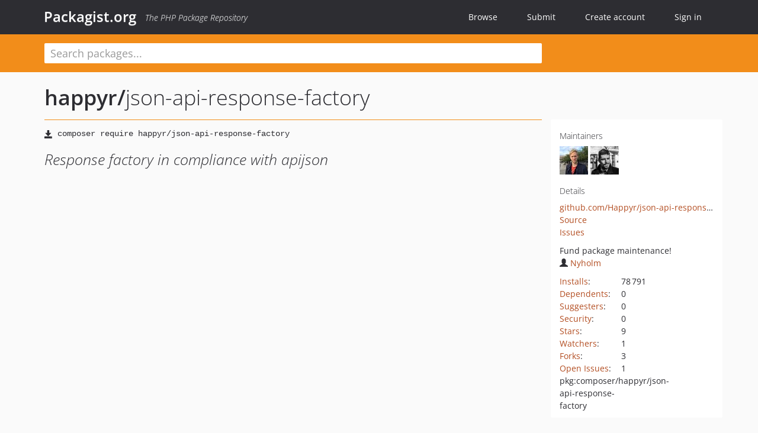

--- FILE ---
content_type: text/html; charset=UTF-8
request_url: https://packagist.org/packages/happyr/json-api-response-factory
body_size: 6792
content:
<!DOCTYPE html>
<html>
    <head>
        <meta charset="UTF-8" />

        <title>happyr/json-api-response-factory - Packagist.org</title>
        <meta name="description" content="Response factory in compliance with apijson" />
        <meta name="author" content="Jordi Boggiano" />
            <link rel="canonical" href="https://packagist.org/packages/happyr/json-api-response-factory" />

        <meta name="viewport" content="width=device-width, initial-scale=1.0" />

        <link rel="shortcut icon" href="/favicon.ico?v=1768839456" />

        <link rel="stylesheet" href="/build/app.css?v=1768839456" />
        
            <link rel="alternate" type="application/rss+xml" title="New Releases - happyr/json-api-response-factory" href="https://packagist.org/feeds/package.happyr/json-api-response-factory.rss" />
    <link rel="alternate" type="application/rss+xml" title="New Releases - happyr" href="https://packagist.org/feeds/vendor.happyr.rss" />
            <link rel="alternate" type="application/rss+xml" title="Newly Submitted Packages - Packagist.org" href="https://packagist.org/feeds/packages.rss" />
        <link rel="alternate" type="application/rss+xml" title="New Releases - Packagist.org" href="https://packagist.org/feeds/releases.rss" />
        

        <link rel="search" type="application/opensearchdescription+xml" href="/search.osd?v=1768839456" title="Packagist.org" />

        <script nonce="FwbVdZfboOacAAu15c4EMw==">
            var onloadRecaptchaCallback = function() {
                document.querySelectorAll('.recaptcha-protected').forEach((el) => {
                    el.closest('form').querySelectorAll('button, input[type="submit"]').forEach((submit) => {
                        grecaptcha.render(submit, {
                            'sitekey' : '6LfKiPoUAAAAAGlKWkhEEx7X8muIVYy6oA0GNdX0',
                            'callback' : function (token) {
                                submit.form.submit();
                            }
                        });
                    })
                });
            };
        </script>
        
            <link rel="stylesheet" href="/css/github/markdown.css?v=1768839456">
        </head>
    <body>
    <section class="wrap">
        <header class="navbar-wrapper navbar-fixed-top">
                        <nav class="container">
                <div class="navbar" role="navigation">
                    <div class="navbar-header">
                        <button type="button" class="navbar-toggle" data-toggle="collapse" data-target=".navbar-collapse">
                            <span class="sr-only">Toggle navigation</span>
                            <span class="icon-bar"></span>
                            <span class="icon-bar"></span>
                            <span class="icon-bar"></span>
                        </button>
                        <h1 class="navbar-brand"><a href="/">Packagist.org</a> <em class="hidden-sm hidden-xs">The PHP Package Repository</em></h1>
                    </div>

                    <div class="collapse navbar-collapse">
                        <ul class="nav navbar-nav">
                            <li>
                                <a href="/explore/">Browse</a>
                            </li>
                            <li>
                                <a href="/packages/submit">Submit</a>
                            </li>                            <li>
                                <a href="/register/">Create account</a>
                            </li>
                            <li class="nav-user">
                                <section class="nav-user-signin">
                                    <a href="/login/">Sign in</a>

                                    <section class="signin-box">
                                        <form action="/login/" method="POST" id="nav_login">
                                            <div class="input-group">
                                                <input class="form-control" type="text" id="_username" name="_username" placeholder="Username / Email">
                                                <span class="input-group-addon"><span class="icon-user"></span></span>
                                            </div>
                                            <div class="input-group">
                                                <input class="form-control" type="password" id="_password" name="_password" placeholder="Password">
                                                <span class="input-group-addon"><span class="icon-lock"></span></span>
                                            </div>

                                            <div class="checkbox">
                                                <label for="_remember_me">
                                                    <input type="checkbox" id="_remember_me" name="_remember_me" value="on" checked="checked" /> Remember me
                                                </label>
                                            </div>
                                            <div class="signin-box-buttons">
                                                <a href="/login/github" class="pull-right btn btn-primary btn-github"><span class="icon-github"></span>Use Github</a>
                                                <button type="submit" class="btn btn-success" id="_submit_mini" name="_submit">Log in</button>
                                            </div>
                                        </form>

                                        <div class="signin-box-register">
                                            <a href="/register/">No account yet? Create one now!</a>
                                        </div>
                                    </section>
                                </section>
                            </li>                        </ul>
                    </div>
                </div>
            </nav>
        </header>

        <section class="wrapper wrapper-search">
    <div class="container ">
        <form name="search_query" method="get" action="/search/" id="search-form" autocomplete="off">
            <div class="sortable row">
                <div class="col-xs-12 js-search-field-wrapper col-md-9">
                                                            <input type="search" id="search_query_query" name="query" required="required" autocomplete="off" placeholder="Search packages..." tabindex="1" class=" form-control" value="" />
                </div>
            </div>
        </form>    </div>
</section>


                
        
        <section class="wrapper">
            <section class="container content" role="main">
                                    <div id="search-container" class="hidden">
                        <div class="row">
                            <div class="search-list col-md-9"></div>

                            <div class="search-facets col-md-3">
                                <div class="search-facets-active-filters"></div>
                                <div class="search-facets-type"></div>
                                <div class="search-facets-tags"></div>
                            </div>
                        </div>

                        <div class="row">
                            <div class="col-md-9">
                                <div id="powered-by">
                                    Search by <a href="https://www.algolia.com/"><img src="/img/algolia-logo-light.svg?v=1768839456"></a>
                                </div>
                                <div id="pagination-container">
                                    <div class="pagination"></div>
                                </div>
                            </div>
                        </div>
                    </div>
                
                    <div class="row" id="view-package-page">
        <div class="col-xs-12 package">
            <div class="package-header">

                <div class="row">
                    <div class="col-md-9">
                        <h2 class="title">
                                                        <a href="/packages/happyr/">happyr<span class="hidden"> </span>/</a><span class="hidden"> </span>json-api-response-factory
                        </h2>
                    </div>
                </div>
            </div>

            <div class="row">
                <div class="col-md-8">
                    <p class="requireme"><i class="glyphicon glyphicon-save"></i> <input type="text" readonly="readonly" value="composer require happyr/json-api-response-factory" /></p>

                    
                                        
                    
                    <p class="description">Response factory in compliance with apijson</p>

                                                        </div>

                <div class="col-md-offset-1 col-md-3">
                    <div class="row package-aside">
                        <div class="details col-xs-12 col-sm-6 col-md-12">
                            <h5>Maintainers</h5>
                            <p class="maintainers">
                                <a href="/users/Nyholm/"><img width="48" height="48" title="Nyholm" src="https://www.gravatar.com/avatar/401ccc5eea13c60cf807ae982af00e368e2166e2f26d8eb541dcd881a57385bc?s=48&amp;d=identicon" srcset="https://www.gravatar.com/avatar/401ccc5eea13c60cf807ae982af00e368e2166e2f26d8eb541dcd881a57385bc?s=96&amp;d=identicon 2x"></a>
                                <a href="/users/aradoje/"><img width="48" height="48" title="aradoje" src="https://www.gravatar.com/avatar/5bbb02667f759341b253837a99a4074a873b363098b1f28895e9e9cf6b0e84f1?s=48&amp;d=identicon" srcset="https://www.gravatar.com/avatar/5bbb02667f759341b253837a99a4074a873b363098b1f28895e9e9cf6b0e84f1?s=96&amp;d=identicon 2x"></a>
                                                            </p>

                            
                            <h5>Details</h5>
                                                        <p class="canonical">
                                <a href="https://github.com/Happyr/json-api-response-factory" title="Canonical Repository URL">github.com/Happyr/json-api-response-factory</a>
                            </p>

                                                                                        <p><a rel="nofollow noopener external noindex ugc" href="https://github.com/Happyr/json-api-response-factory/tree/master">Source</a></p>
                                                                                        <p><a rel="nofollow noopener external noindex ugc" href="https://github.com/Happyr/json-api-response-factory/issues">Issues</a></p>
                                                                                                                                                                                                                            </div>

                                                    <div class="facts funding col-xs-12 col-sm-6 col-md-12">
                                <p>
                                    Fund package maintenance!
                                                                            <br><a rel="nofollow noopener external noindex ugc" href="https://github.com/Nyholm">
                                                                                                                                        <i class="glyphicon glyphicon-user"></i>Nyholm
                                                                                    </a>
                                                                </div>
                        
                        <div class="facts col-xs-12 col-sm-6 col-md-12">
                            <p>
                                <span>
                                    <a href="/packages/happyr/json-api-response-factory/stats" rel="nofollow">Installs</a>:
                                </span>
                                78&#8201;791                            </p>
                                                            <p>
                                    <span>
                                        <a href="/packages/happyr/json-api-response-factory/dependents?order_by=downloads" rel="nofollow">Dependents</a>:
                                    </span>
                                    0
                                </p>
                                                                                        <p>
                                    <span>
                                        <a href="/packages/happyr/json-api-response-factory/suggesters" rel="nofollow">Suggesters</a>:
                                    </span>
                                    0
                                </p>
                                                                                        <p>
                                    <span>
                                        <a href="/packages/happyr/json-api-response-factory/advisories" rel="nofollow">Security</a>:
                                    </span>
                                    0
                                </p>
                                                                                        <p>
                                    <span>
                                        <a href="https://github.com/Happyr/json-api-response-factory/stargazers">Stars</a>:
                                    </span>
                                    9
                                </p>
                                                                                        <p>
                                    <span>
                                        <a href="https://github.com/Happyr/json-api-response-factory/watchers">Watchers</a>:
                                    </span> 1
                                </p>
                                                                                        <p>
                                    <span>
                                        <a href="https://github.com/Happyr/json-api-response-factory/forks">Forks</a>:
                                    </span>
                                    3
                                </p>
                                                                                        <p>
                                    <span>
                                        <a rel="nofollow noopener external noindex ugc" href="https://github.com/Happyr/json-api-response-factory/issues">Open Issues</a>:
                                    </span>
                                    1
                                </p>
                                                                                                                                            <p><span title="PURL / Package-URL">pkg:composer/happyr/json-api-response-factory</span></p>
                        </div>
                    </div>
                </div>
            </div>

            
            
                            <div class="row versions-section">
                    <div class="version-details col-md-9">
                                                    <div class="title">
    <span class="version-number">0.6.0</span>

    <span class="release-date">2023-07-19 17:50 UTC</span>
</div>

<div class="clearfix package-links">
            <div class="row">
                            <div class="clearfix visible-sm-block"></div>                <div class="clearfix visible-md-block visible-lg-block"></div>                <div class="requires col-sm-6 col-md-4 ">
                    <p class="link-type">Requires</p>
                                            <ul><li>php: &gt;=7.4</li><li><a href="/providers/ext-json">ext-json</a>: *</li><li><a href="/packages/league/fractal">league/fractal</a>: ^0.18 || ^0.19 || ^0.20</li><li><a href="/packages/symfony/http-foundation">symfony/http-foundation</a>: ^5.4 || ^6.0</li><li><a href="/packages/symfony/validator">symfony/validator</a>: ^5.4 || ^6.0</li></ul>
                                    </div>
                                                            <div class="devRequires col-sm-6 col-md-4 ">
                    <p class="link-type">Requires (Dev)</p>
                                            <ul><li><a href="/packages/nyholm/nsa">nyholm/nsa</a>: ^1.1</li><li><a href="/packages/phpunit/phpunit">phpunit/phpunit</a>: ^9.5</li></ul>
                                    </div>
                            <div class="clearfix visible-sm-block"></div>                                <div class="suggests col-sm-6 col-md-4 hidden-xs">
                    <p class="link-type">Suggests</p>
                                            <p class="no-links">None</p>
                                    </div>
                                            <div class="clearfix visible-md-block visible-lg-block"></div>                <div class="provides col-sm-6 col-md-4 hidden-xs">
                    <p class="link-type">Provides</p>
                                            <p class="no-links">None</p>
                                    </div>
                            <div class="clearfix visible-sm-block"></div>                                <div class="conflicts col-sm-6 col-md-4 hidden-xs">
                    <p class="link-type">Conflicts</p>
                                            <p class="no-links">None</p>
                                    </div>
                                                            <div class="replaces col-sm-6 col-md-4 hidden-xs">
                    <p class="link-type">Replaces</p>
                                            <p class="no-links">None</p>
                                    </div>
                    </div>
    </div>

<div class="metadata">
    <p class="license"><i class="glyphicon glyphicon-copyright-mark" title="License"></i> MIT <span class="source-reference"><i class="glyphicon glyphicon-bookmark" title="Source Reference"></i> f5f89940ac292a0e726aefab1526672b06e89cc2</span></p>

            <i class="glyphicon glyphicon-user" title="Authors"></i>
        <ul class="authors">
                            <li>Radoje Albijanic                        <span class="visible-sm-inline visible-md-inline visible-lg-inline">&lt;radoje.albijanic<span style="display:none">.woop</span>@gmail.com&gt;</span></li>
                            <li>Tobias Nyholm                        <span class="visible-sm-inline visible-md-inline visible-lg-inline">&lt;tobias.nyholm<span style="display:none">.woop</span>@gmail.com&gt;</span></li>
                    </ul>
    
    </div>

                                            </div>
                    <div class="col-md-3 no-padding">
                        <div class="package-aside versions-wrapper">
    <ul class="versions">
                                <li class="details-toggler version" data-version-id="dev-master" data-load-more="/versions/4117734.json">
                <a rel="nofollow noindex" href="#dev-master" class="version-number">dev-master</a>

                
                            </li>
                                <li class="details-toggler version open" data-version-id="0.6.0" data-load-more="/versions/7368202.json">
                <a rel="nofollow noindex" href="#0.6.0" class="version-number">0.6.0</a>

                
                            </li>
                                <li class="details-toggler version" data-version-id="0.5.0" data-load-more="/versions/6044845.json">
                <a rel="nofollow noindex" href="#0.5.0" class="version-number">0.5.0</a>

                
                            </li>
                                <li class="details-toggler version" data-version-id="0.4.0" data-load-more="/versions/5525707.json">
                <a rel="nofollow noindex" href="#0.4.0" class="version-number">0.4.0</a>

                
                            </li>
                                <li class="details-toggler version" data-version-id="0.3.0" data-load-more="/versions/5525595.json">
                <a rel="nofollow noindex" href="#0.3.0" class="version-number">0.3.0</a>

                
                            </li>
                                <li class="details-toggler version" data-version-id="0.2.0" data-load-more="/versions/3822863.json">
                <a rel="nofollow noindex" href="#0.2.0" class="version-number">0.2.0</a>

                
                            </li>
                                <li class="details-toggler version" data-version-id="0.1.2" data-load-more="/versions/3191866.json">
                <a rel="nofollow noindex" href="#0.1.2" class="version-number">0.1.2</a>

                
                            </li>
                                <li class="details-toggler version" data-version-id="0.1.1" data-load-more="/versions/3124406.json">
                <a rel="nofollow noindex" href="#0.1.1" class="version-number">0.1.1</a>

                
                            </li>
                                <li class="details-toggler version" data-version-id="0.1.0" data-load-more="/versions/3122304.json">
                <a rel="nofollow noindex" href="#0.1.0" class="version-number">0.1.0</a>

                
                            </li>
                                <li class="details-toggler version last" data-version-id="dev-resource-modify" data-load-more="/versions/7954846.json">
                <a rel="nofollow noindex" href="#dev-resource-modify" class="version-number">dev-resource-modify</a>

                
                            </li>
            </ul>
    <div class="hidden versions-expander">
        <i class="glyphicon glyphicon-chevron-down"></i>
    </div>
</div>

    <div class="last-update">
                    <p class="auto-update-success">This package is auto-updated.</p>
                <p>Last update: 2025-12-28 08:03:43 UTC </p>
            </div>
                    </div>
                </div>
            
                            <hr class="clearfix">
                <div class="readme markdown-body">
                    <h1>README</h1>
                    <a id="user-content-jsonapi-response-factory" class="anchor" href="#user-content-jsonapi-response-factory" rel="nofollow noindex noopener external ugc"></a>
<p><a href="https://github.com/happyr/json-api-response-factory/releases" rel="nofollow noindex noopener external ugc"><img src="https://camo.githubusercontent.com/9e70aac53ea4998438eeb3d2901dca1f9cb239321b3aa02c09906e2227f65fa9/68747470733a2f2f696d672e736869656c64732e696f2f6769746875622f72656c656173652f6861707079722f6a736f6e2d6170692d726573706f6e73652d666163746f72792e7376673f7374796c653d666c61742d737175617265" alt="Latest Version" /></a>
<a href="https://github.com/Happyr/json-api-response-factory/blob/HEAD/LICENSE" rel="nofollow noindex noopener external ugc"><img src="https://camo.githubusercontent.com/55c0218c8f8009f06ad4ddae837ddd05301481fcf0dff8e0ed9dadda8780713e/68747470733a2f2f696d672e736869656c64732e696f2f62616467652f6c6963656e73652d4d49542d627269676874677265656e2e7376673f7374796c653d666c61742d737175617265" alt="Software License" /></a>
<a href="https://packagist.org/packages/happyr/json-api-response-factory" rel="nofollow noindex noopener external ugc"><img src="https://camo.githubusercontent.com/50bec5508f8d583da9c29f015cd4d25fa27fbcd04e7cf9a0e369a6de4bcc2595/68747470733a2f2f696d672e736869656c64732e696f2f7061636b61676973742f64742f6861707079722f6a736f6e2d6170692d726573706f6e73652d666163746f72792e7376673f7374796c653d666c61742d737175617265" alt="Total Downloads" /></a></p>
<p>A small wrapper around <code>league/fractal</code> to support JsonApi error AND success responses.</p>
<h2 class="heading-element">Install</h2><a id="user-content-install" class="anchor" href="#user-content-install" rel="nofollow noindex noopener external ugc"></a>
<pre class="notranslate"><code>composer require happyr/json-api-response-factory
</code></pre>
<h2 class="heading-element">Usage</h2><a id="user-content-usage" class="anchor" href="#user-content-usage" rel="nofollow noindex noopener external ugc"></a>
<p><code>ResponseFactory</code> can be used for creating single object, collection of objects or custom responses.</p>
<h3 class="heading-element">Transformers</h3><a id="user-content-transformers" class="anchor" href="#user-content-transformers" rel="nofollow noindex noopener external ugc"></a>
<p>Each object that is used in the response needs a transformer that implements <code>Happyr\JsonApiResponseFactory\Transformer\AbstractTransformer</code>:</p>
<pre><span class="pl-k">use</span> <span class="pl-v">Happyr</span>\<span class="pl-v">JsonApiResponseFactory</span>\<span class="pl-v">Transformer</span>\<span class="pl-smi">AbstractTransformer</span>;

<span class="pl-k">final</span> <span class="pl-k">class</span> FooTransformer <span class="pl-k">extends</span> AbstractTransformer
{
   <span class="pl-k">public</span> <span class="pl-k">function</span> <span class="pl-en">getResourceName</span>(): <span class="pl-smi">string</span>
   {
       <span class="pl-k">return</span> <span class="pl-s">&#039;<span class="pl-s">foo</span>&#039;</span>;
   }

   <span class="pl-k">public</span> <span class="pl-k">function</span> <span class="pl-en">transform</span>(<span class="pl-smi"><span class="pl-smi">Foo</span></span> <span class="pl-s1"><span class="pl-c1">$</span>item</span>): <span class="pl-smi">array</span>
   {
       <span class="pl-k">return</span> [
           <span class="pl-s">&#039;<span class="pl-s">id</span>&#039;</span> &#61;&gt; <span class="pl-s1"><span class="pl-c1">$</span>item</span>-&gt;<span class="pl-en">getId</span>(),
           <span class="pl-s">&#039;<span class="pl-s">bar</span>&#039;</span> &#61;&gt;  (<span class="pl-smi">string</span>)<span class="pl-s1"><span class="pl-c1">$</span>item</span>-&gt;<span class="pl-en">getBar</span>(),
       ];
   }
}</pre>
<h3 class="heading-element">Response with single item</h3><a id="user-content-response-with-single-item" class="anchor" href="#user-content-response-with-single-item" rel="nofollow noindex noopener external ugc"></a>
<pre><span class="pl-s1"><span class="pl-c1">$</span>item</span> &#61; <span class="pl-k">new</span> <span class="pl-v">Foo</span>(<span class="pl-s">&#039;<span class="pl-s">bar</span>&#039;</span>);
<span class="pl-s1"><span class="pl-c1">$</span>response</span> &#61; <span class="pl-s1"><span class="pl-c1">$</span>responseFactory</span>-&gt;<span class="pl-en">createWithItem</span>(<span class="pl-s1"><span class="pl-c1">$</span>item</span>, <span class="pl-k">new</span> <span class="pl-v">FooTransformer</span>());</pre>
<p>Response will look like this:</p>
<pre>{
    <span class="pl-ent">&#34;data&#34;</span>: {
        <span class="pl-ent">&#34;type&#34;</span>: <span class="pl-s"><span class="pl-pds">&#34;</span>foo<span class="pl-pds">&#34;</span></span>,
        <span class="pl-ent">&#34;id&#34;</span>: <span class="pl-s"><span class="pl-pds">&#34;</span>1<span class="pl-pds">&#34;</span></span>,
        <span class="pl-ent">&#34;attributes&#34;</span>: {
            <span class="pl-ent">&#34;bar&#34;</span>: <span class="pl-s"><span class="pl-pds">&#34;</span>bar<span class="pl-pds">&#34;</span></span>
        }
    }
}</pre>
<h3 class="heading-element">Response with collection of items</h3><a id="user-content-response-with-collection-of-items" class="anchor" href="#user-content-response-with-collection-of-items" rel="nofollow noindex noopener external ugc"></a>
<pre><span class="pl-s1"><span class="pl-c1">$</span>items</span> &#61; [
    <span class="pl-k">new</span> <span class="pl-v">Foo</span>(<span class="pl-s">&#039;<span class="pl-s">bar</span>&#039;</span>),
    <span class="pl-k">new</span> <span class="pl-v">Foo</span>(<span class="pl-s">&#039;<span class="pl-s">baz</span>&#039;</span>),
];
<span class="pl-s1"><span class="pl-c1">$</span>response</span> &#61; <span class="pl-s1"><span class="pl-c1">$</span>responseFactory</span>-&gt;<span class="pl-en">createWithCollection</span>(<span class="pl-s1"><span class="pl-c1">$</span>items</span>, <span class="pl-k">new</span> <span class="pl-v">FooTransformer</span>());</pre>
<p>Response will look like this:</p>
<pre>{
    <span class="pl-ent">&#34;data&#34;</span>: [
        {
            <span class="pl-ent">&#34;type&#34;</span>: <span class="pl-s"><span class="pl-pds">&#34;</span>foo<span class="pl-pds">&#34;</span></span>,
            <span class="pl-ent">&#34;id&#34;</span>: <span class="pl-s"><span class="pl-pds">&#34;</span>1<span class="pl-pds">&#34;</span></span>,
            <span class="pl-ent">&#34;attributes&#34;</span>: {
                <span class="pl-ent">&#34;bar&#34;</span>: <span class="pl-s"><span class="pl-pds">&#34;</span>bar<span class="pl-pds">&#34;</span></span>
            }
        },
        {
            <span class="pl-ent">&#34;type&#34;</span>: <span class="pl-s"><span class="pl-pds">&#34;</span>foo<span class="pl-pds">&#34;</span></span>,
            <span class="pl-ent">&#34;id&#34;</span>: <span class="pl-s"><span class="pl-pds">&#34;</span>2<span class="pl-pds">&#34;</span></span>,
            <span class="pl-ent">&#34;attributes&#34;</span>: {
                <span class="pl-ent">&#34;bar&#34;</span>: <span class="pl-s"><span class="pl-pds">&#34;</span>baz<span class="pl-pds">&#34;</span></span>
            }
        }
    ]
}</pre>
<h3 class="heading-element">Custom responses</h3><a id="user-content-custom-responses" class="anchor" href="#user-content-custom-responses" rel="nofollow noindex noopener external ugc"></a>
<p>To use response <code>ResponseFactory</code> to create response with custom payload/status codes you should create class that implements <code>Happyr\JsonApiResponseFactory\ResponseModelInterface</code>:</p>
<pre><span class="pl-k">use</span> <span class="pl-v">Happyr</span>\<span class="pl-v">JsonApiResponseFactory</span>\<span class="pl-smi">ResponseModelInterface</span>;

<span class="pl-k">final</span> <span class="pl-k">class</span> InvalidRequestResponseModel <span class="pl-k">implements</span> ResponseModelInterface
{
   <span class="pl-k">public</span> <span class="pl-k">function</span> <span class="pl-en">getHttpStatusCode</span>() : <span class="pl-smi">int</span>
    {
        <span class="pl-k">return</span> <span class="pl-c1">400</span>;
    }

    <span class="pl-k">public</span> <span class="pl-k">function</span> <span class="pl-en">getPayload</span>() : <span class="pl-smi">array</span>
    {
        <span class="pl-k">return</span> [
            <span class="pl-s">&#039;<span class="pl-s">error</span>&#039;</span> &#61;&gt; <span class="pl-s">&#039;<span class="pl-s">Invalid request.</span>&#039;</span>,
        ];
    }
}</pre>
<p>and pass it to response factory:</p>
<pre><span class="pl-s1"><span class="pl-c1">$</span>model</span> &#61; <span class="pl-k">new</span> <span class="pl-v">InvalidRequestResponseModel</span>();
<span class="pl-s1"><span class="pl-c1">$</span>response</span> &#61; <span class="pl-s1"><span class="pl-c1">$</span>responseFactory</span>-&gt;<span class="pl-en">createWithResponseModel</span>(<span class="pl-s1"><span class="pl-c1">$</span>model</span>);</pre>
<p>Response will look lie this:</p>
<pre>{
    <span class="pl-ent">&#34;error&#34;</span>: <span class="pl-s"><span class="pl-pds">&#34;</span>Invalid request.<span class="pl-pds">&#34;</span></span>
}</pre>
<p>In <code>src/Model/</code> there are models for usual message responses (accepted, created etc), and error responses in compliance with json-api error standard
that you can use, or take a hint how we are using the library and write your own models.</p>
<p>Example response for message:</p>
<pre>{
    <span class="pl-ent">&#34;meta&#34;</span>: {
        <span class="pl-ent">&#34;message&#34;</span>: <span class="pl-s"><span class="pl-pds">&#34;</span>Accepted<span class="pl-pds">&#34;</span></span>
    }
}</pre>
<p>Example response for validation failed:</p>
<pre>{
  <span class="pl-ent">&#34;errors&#34;</span>: [
    {
      <span class="pl-ent">&#34;status&#34;</span>: <span class="pl-s"><span class="pl-pds">&#34;</span>400<span class="pl-pds">&#34;</span></span>,
      <span class="pl-ent">&#34;title&#34;</span>: <span class="pl-s"><span class="pl-pds">&#34;</span>Validation failed<span class="pl-pds">&#34;</span></span>,
      <span class="pl-ent">&#34;detail&#34;</span>: <span class="pl-s"><span class="pl-pds">&#34;</span>This value should not be blank.<span class="pl-pds">&#34;</span></span>,
      <span class="pl-ent">&#34;source&#34;</span>: {
        <span class="pl-ent">&#34;parameter&#34;</span>: <span class="pl-s"><span class="pl-pds">&#34;</span>foo<span class="pl-pds">&#34;</span></span>,
      },
      <span class="pl-ent">&#34;links&#34;</span>: {
        <span class="pl-ent">&#34;about&#34;</span>: <span class="pl-s"><span class="pl-pds">&#34;</span>http://docs.docs/errors/missing-parameter<span class="pl-pds">&#34;</span></span>
      }
    },
    {
      <span class="pl-ent">&#34;status&#34;</span>: <span class="pl-s"><span class="pl-pds">&#34;</span>400<span class="pl-pds">&#34;</span></span>,
      <span class="pl-ent">&#34;title&#34;</span>: <span class="pl-s"><span class="pl-pds">&#34;</span>Validation failed<span class="pl-pds">&#34;</span></span>,
      <span class="pl-ent">&#34;detail&#34;</span>: <span class="pl-s"><span class="pl-pds">&#34;</span>This value has to be larger than 30.<span class="pl-pds">&#34;</span></span>,
      <span class="pl-ent">&#34;source&#34;</span>: {
        <span class="pl-ent">&#34;parameter&#34;</span>: <span class="pl-s"><span class="pl-pds">&#34;</span>bar<span class="pl-pds">&#34;</span></span>,
      },
      <span class="pl-ent">&#34;links&#34;</span>: {
        <span class="pl-ent">&#34;about&#34;</span>: <span class="pl-s"><span class="pl-pds">&#34;</span>http://docs.docs/errors/range<span class="pl-pds">&#34;</span></span>
      }
    }
  ]
}</pre>

                </div>
                    </div>
    </div>
            </section>
        </section>
    </section>

        <footer class="wrapper-footer">
            <nav class="container">
                <div class="row">
                    <ul class="social col-xs-7 col-sm-4 col-md-2 pull-right">
                        <li><a href="http://github.com/composer/packagist" title="GitHub"><span class="icon-github"></span></a></li>
                        <li><a href="https://x.com/packagist" title="Follow @packagist"><span class="icon-twitter"></span></a></li>
                        <li><a href="mailto:contact@packagist.org" title="Contact"><span class="icon-mail"></span></a></li>
                    </ul>

                    <ul class="col-xs-4 col-sm-4 col-md-2">
                        <li><a href="/about">About Packagist.org</a></li>
                        <li><a href="/feeds/" rel="nofollow">Atom/RSS Feeds</a></li>
                    </ul>

                    <div class="clearfix visible-xs-block"></div>

                    <ul class="col-xs-3 col-sm-4 col-md-2">
                        <li><a href="/statistics" rel="nofollow">Statistics</a></li>
                        <li><a href="/explore/">Browse Packages</a></li>
                    </ul>

                    <div class="clearfix visible-xs-block visible-sm-block"></div>

                    <ul class="col-xs-3 col-sm-4 col-md-2">
                        <li><a href="/apidoc">API</a></li>
                        <li><a href="/mirrors">Mirrors</a></li>
                    </ul>

                    <div class="clearfix visible-xs-block"></div>

                    <ul class="col-xs-3 col-sm-4 col-md-2">
                        <li><a href="https://status.packagist.org/">Status</a></li>
                        <li><a href="https://p.datadoghq.com/sb/x98w56x71erzshui-4a54c45f82bacc991e83302548934b6a">Dashboard</a></li>
                    </ul>
                </div>

                <div class="row sponsor">
                    <p class="col-xs-12 col-md-6"><a class="short" href="https://packagist.com/"><img alt="Private Packagist" src="/img/private-packagist.svg?v2?v=1768839456" /></a> provides maintenance and hosting</p>
                    <p class="col-xs-12 col-md-6"><a class="long" href="https://bunny.net/"><img alt="Bunny.net" src="/img/bunny-net.svg?v=1768839456" /></a> provides bandwidth and CDN</p>
                    <p class="col-xs-12 col-md-6"><a class="short" href="https://www.aikido.dev/"><img alt="Aikido" src="/img/aikido.svg?v=1768839456" /></a> provides malware detection</p>
                    <p class="col-xs-12 col-md-6"><a class="long" href="https://datadog.com/"><img alt="Datadog" src="/img/datadog.svg?v=1768839456" /></a> provides monitoring</p>
                    <p class="col-xs-12 text-center"><a href="/sponsor/">Sponsor Packagist.org &amp; Composer</a></p>
                </div>
            </nav>
        </footer>

        <script nonce="FwbVdZfboOacAAu15c4EMw==">
            var algoliaConfig = {"app_id":"M58222SH95","search_key":"5ae4d03c98685bd7364c2e0fd819af05","index_name":"packagist"};
                        window.process = {
                env: { DEBUG: undefined },
            };
        </script>
        
        <script nonce="FwbVdZfboOacAAu15c4EMw==" src="/build/app.js?v=1768839456"></script>

            </body>
</html>


--- FILE ---
content_type: image/svg+xml;charset=utf-8
request_url: https://camo.githubusercontent.com/50bec5508f8d583da9c29f015cd4d25fa27fbcd04e7cf9a0e369a6de4bcc2595/68747470733a2f2f696d672e736869656c64732e696f2f7061636b61676973742f64742f6861707079722f6a736f6e2d6170692d726573706f6e73652d666163746f72792e7376673f7374796c653d666c61742d737175617265
body_size: -104
content:
<svg xmlns="http://www.w3.org/2000/svg" width="100" height="20" role="img" aria-label="downloads: 79k"><title>downloads: 79k</title><g shape-rendering="crispEdges"><rect width="69" height="20" fill="#555"/><rect x="69" width="31" height="20" fill="#4c1"/></g><g fill="#fff" text-anchor="middle" font-family="Verdana,Geneva,DejaVu Sans,sans-serif" text-rendering="geometricPrecision" font-size="110"><text x="355" y="140" transform="scale(.1)" fill="#fff" textLength="590">downloads</text><text x="835" y="140" transform="scale(.1)" fill="#fff" textLength="210">79k</text></g></svg>

--- FILE ---
content_type: image/svg+xml;charset=utf-8
request_url: https://camo.githubusercontent.com/9e70aac53ea4998438eeb3d2901dca1f9cb239321b3aa02c09906e2227f65fa9/68747470733a2f2f696d672e736869656c64732e696f2f6769746875622f72656c656173652f6861707079722f6a736f6e2d6170692d726573706f6e73652d666163746f72792e7376673f7374796c653d666c61742d737175617265
body_size: -76
content:
<svg xmlns="http://www.w3.org/2000/svg" width="94" height="20" role="img" aria-label="release: v0.6.0"><title>release: v0.6.0</title><g shape-rendering="crispEdges"><rect width="49" height="20" fill="#555"/><rect x="49" width="45" height="20" fill="#fe7d37"/></g><g fill="#fff" text-anchor="middle" font-family="Verdana,Geneva,DejaVu Sans,sans-serif" text-rendering="geometricPrecision" font-size="110"><text x="255" y="140" transform="scale(.1)" fill="#fff" textLength="390">release</text><text x="705" y="140" transform="scale(.1)" fill="#fff" textLength="350">v0.6.0</text></g></svg>